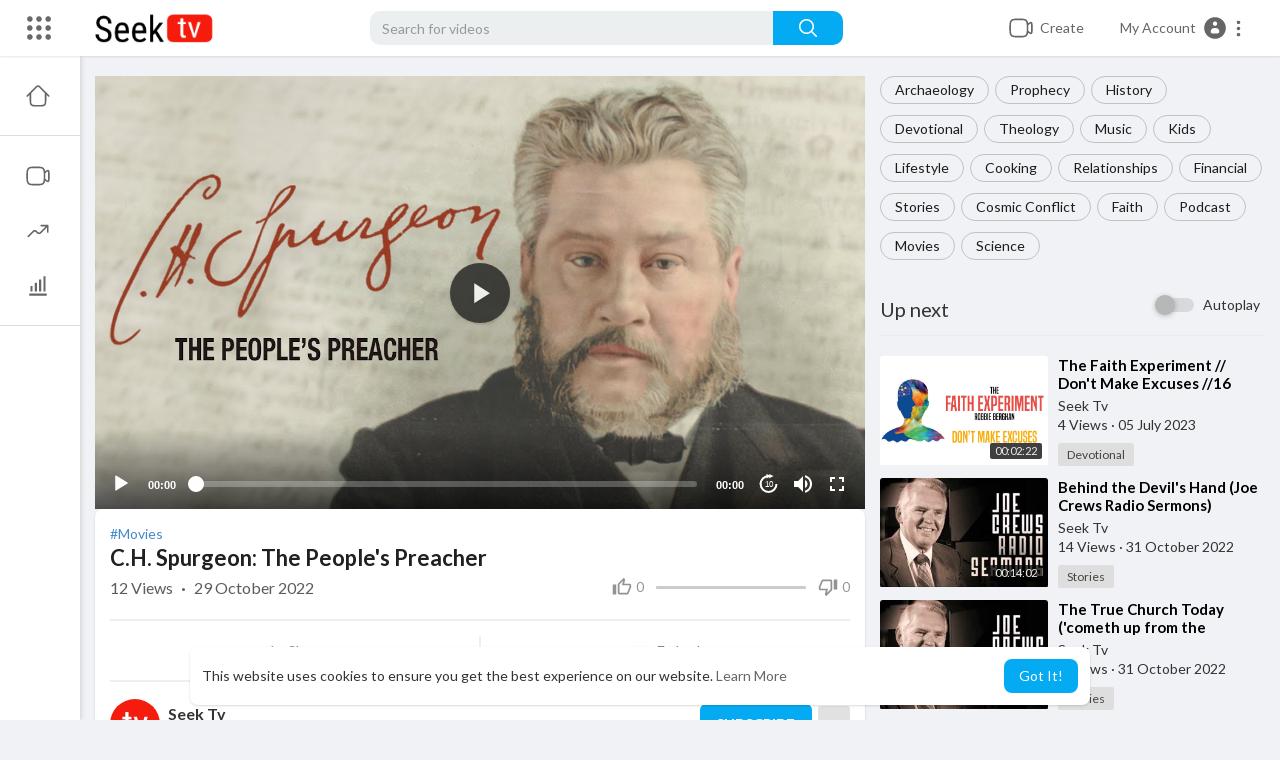

--- FILE ---
content_type: text/css
request_url: https://app.seektv.com/themes/seektv/css/custom.style.css?version=2.2.8
body_size: -220
content:
/* 

Add here your custom css styles Example: p { text-align: center; color: red; } 

*/

.htags {
    color: #428bca;
}